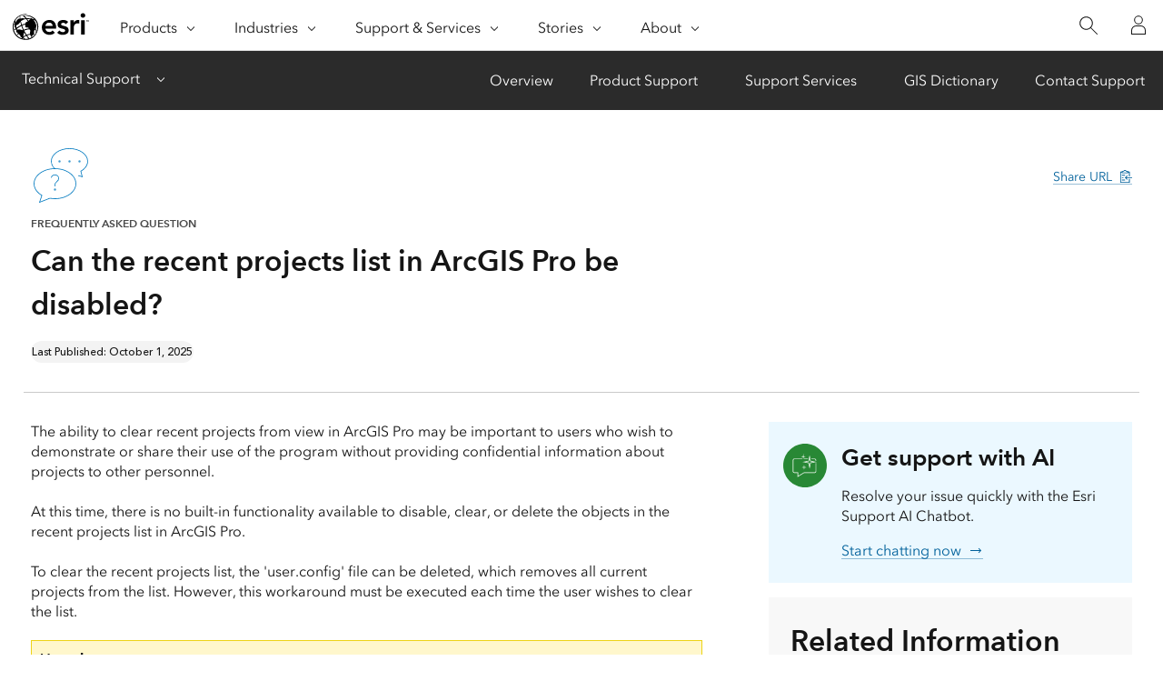

--- FILE ---
content_type: text/html; charset=utf-8
request_url: https://support.esri.com/en-us/knowledge-base/can-the-recent-projects-list-in-arcgis-pro-be-disabled--000012650
body_size: 7001
content:
<!DOCTYPE html>
<html dir="ltr" lang="en-us">
<head>
    <meta charset="UTF-8">
    <meta http-equiv="X-UA-Compatible" content="ie=edge">
    <meta name="viewport" content="width=device-width, initial-scale=1.0">

    <title>FAQ: Can the Recent Projects List in ArcGIS pro Be Disabled?</title>
        <meta name="description" content="The ability to clear recent projects from view in ArcGIS Pro may be important to users who wish to demonstrate or share their use of the program without providing confidential information about projec"/>
        <link rel="canonical" href="https://support.esri.com/en-us/knowledge-base/can-the-recent-projects-list-in-arcgis-pro-be-disabled--000012650"/>
    
    <link rel="alternate" href="https://support.esri.com/en-us/knowledge-base/can-the-recent-projects-list-in-arcgis-pro-be-disabled--000012650" hreflang="en-us"/>
    <link rel="alternate" href="https://support.esri.com/en-us/knowledge-base/can-the-recent-projects-list-in-arcgis-pro-be-disabled--000012650" hreflang="x-default"/>

     <!-- Fav Icons-->
    <link rel="apple-touch-icon-precomposed" sizes="180x180" href="/content/dam/esrisites/en-us/common/favicon/esri-favicon-light-180.png"/>
    <link rel="icon" media="(prefers-color-scheme:dark)" type="image/png" sizes="32x32" href="/content/dam/esrisites/en-us/common/favicon/esri-favicon-dark-32.png"/>
    <link rel="icon" media="(prefers-color-scheme:light)" type="image/png" sizes="32x32" href="/content/dam/esrisites/en-us/common/favicon/esri-favicon-light-32.png"/>
    <link rel="icon" type="image/svg+xml" sizes="16x16 32x32 48x48 180x180" href="/content/dam/esrisites/en-us/common/favicon/esri-favicon.svg"/>


    <!-- meta data for search filters -->

    <meta name="search-title" content="Can the recent projects list in ArcGIS Pro be disabled?"/>
    <meta name="last-modified" content="10/01/2025"/>
    <meta name="date-sort" content="2016-05-05"/>
    <meta name="first-published" content="05/05/2016"/>
    <meta name="last-published" content="10/01/2025"/>
    <meta name="created" content="10/01/2025"/>
    <meta name="product" content="ArcGIS Pro 1 x"/>
    <meta name="product_label" content="ArcGIS Pro 1 x"/>
    <meta name="search-category" content="knowledgebase/technical-articles"/>
    <meta name="search-collection" content="knowledgebase"/>
    <meta name="sub-category" content="tech-articles"/>
    <meta name="article-type" content="FAQ"/>
    <meta name="article-number" content="000012650"/>

         <meta name="cardtype" content="knowledge base"/>
    
     <meta name="robots" content="index, follow "/>

    <!-- global-nav -->
    <script type="text/JavaScript" src="https://webapps-cdn.esri.com/CDN/components/global-nav/js/gn.js"></script>
    <script src="https://webapps-cdn.esri.com/CDN/jslibs/es6-polyfill.min.js"></script>
    <link rel="stylesheet" href="https://webapps-cdn.esri.com/CDN/components/global-nav/css/gn.css" />

    <!-- calcite-components -->
    <script rel="preload" as="script" src="https://js.arcgis.com/calcite-components/1.8.0/calcite.esm.js" type="module"></script>
    <link rel="stylesheet preload" as="style" href="https://js.arcgis.com/calcite-components/1.8.0/calcite.css" type="text/css" crossorigin />

    <!-- local js and css -->
    <link rel="stylesheet" href="https://www.esri.com/etc.clientlibs/esri-sites/clientlibs/components.css" type="text/css" >
    <script src="/en-us/knowledge-base/static/js/script.js"></script>
    <link rel="stylesheet" href="https://support.esri.com/etc.clientlibs/esri-sites/components/content/local-navigation/clientlibs.css" type="text/css">
    <link rel="stylesheet" href="/en-us/knowledge-base/static/css/components.css" type="text/css" crossorigin>
    <link rel="stylesheet" href="/en-us/knowledge-base/static/css/technical-site.css" type="text/css" crossorigin>


    <link rel="stylesheet" href="https://webapps-cdn.esri.com/CDN/react/support-ai-chatbot/static/css/support-ai-chatbot.css" type="text/css">
    <script type="text/javascript" src="https://mtags.esri.com/tags.js"></script>

    <link rel="stylesheet" href="https://webapps-cdn.esri.com/CDN/react/support-ai-chatbot/static/css/support-ai-chatbot.css" type="text/css">
    <script type="text/javascript">
    window.dataLayer = Object.assign({}, window.dataLayer, {
        pageTitle: 'FAQ: Can the Recent Projects List in ArcGIS pro Be Disabled?',
        pageName: 'Knowledge base:articles:FAQ: Can the Recent Projects List in ArcGIS pro Be Disabled?',
        pagePath: '/en-us/knowledge-base/can-the-recent-projects-list-in-arcgis-pro-be-disabled--000012650',
        pageType: "Knowledgebase",
        pageSubType: 'Knowledgebase-artcle-types',
        domain: 'support.esri.com',
        environment: "node-ejs",
        hierarchy1: 'en-us',
        hierarchy2: 'knowledge-base',
        hierarchy3: 'can-the-recent-projects-list-in-arcgis-pro-be-disabled--000012650',
        hierarchy4: '',
        locale: 'en-us',
        language: 'en',
        countryCode: 'us',
        tags: 'adobe-analytics---only-for-sites:page-type/knowledgebase,adobe-analytics---only-for-sites:page-sub-type/knowledgebase-article-types'
    });
</script>    <meta property="og:title" content="FAQ: Can the Recent Projects List in ArcGIS pro Be Disabled?"/>
   <meta name="og:description" content="The ability to clear recent projects from view in ArcGIS Pro may be important to users who wish to demonstrate or share their use of the program without providing confidential information about projec">
 <meta property="og:image" content="https://support.esri.com/content/dam/support/en-us/social/technical-support-social-share.jpg" />
<meta property="og:url" content="https://support.esri.com/en-us/knowledge-base/can-the-recent-projects-list-in-arcgis-pro-be-disabled--000012650"/>
<meta property="og:type" content="website"/>

<meta name="twitter:site" content="@Esri"/>
<meta name="twitter:title" content="FAQ: Can the Recent Projects List in ArcGIS pro Be Disabled?"/>
  <meta name="twitter:description" content="The ability to clear recent projects from view in ArcGIS Pro may be important to users who wish to demonstrate or share their use of the program without providing confidential information about projec">
 <meta name="twitter:image" content="https://support.esri.com/content/dam/support/en-us/social/technical-support-social-share.jpg"/>
<meta name="twitter:card" content="summary_large_image"/>
<meta name="twitter:url" content="https://support.esri.com/en-us/knowledge-base/can-the-recent-projects-list-in-arcgis-pro-be-disabled--000012650"/></head>

<body>
<div class="local-navigation">
   <nav id="second-nav" navtype="newNavigation" domain="https://support.esri.com" path="/content/support/en-us/overview">
   </nav>
</div>        <div class="esri-technical grid-container calcite-theme-light">
            <div class="esri-text__iconContainer column-24 margin-top--10">

                    <img loading="lazy" decoding="async" class="esri-text__icon nonResp svg" alt=""
                        src="https://www.esri.com/content/dam/esrisites/en-us/common/icons/meridian-/faq-64.svg" />

                    <div class="sharelinks">
                        <div class="sharelink margin-top--6 esri-font--1">
                            <calcite-tooltip placement="top" id="virtual-tooltip">URL copied</calcite-tooltip>
                            <calcite-link href="" id="share-url-tooltip" icon-end="copy-to-clipboard">Share URL</calcite-link>
                        </div>
                    </div>
            </div>

            <div class="esri-technical-header column-24 padding-bottom--8 margin-bottom--8">
                <div class="esri-technical-header-content">
                    <p class="esri-text__category">
                    
                        
                            Frequently asked question
                        
                    </p>

                    <h1 class="esri-text__title">Can the recent projects list in ArcGIS Pro be disabled?</h1>
                    
                    <calcite-chip scale="s" appearance="solid" color="grey" class="margin-top--2">
                        Last Published: October 1, 2025
                    </calcite-chip>
                    
                </div>
            </div>
        
            <div class="column-24">

    <div class="esri-technical-container">
<!-- information section -->
        <div class="item leftcontent">
            <div class="esri-technical-info-text">
                <!-- <section>
                    <iframe id="kmsembed-1_2wsc3glt"
                        src="https://mediaspace.esri.com/embed/secure/iframe/entryId/1_2wsc3glt/uiConfId/49028003/st/0"
                        class="kmsembed kaltura-video" allowfullscreen webkitallowfullscreen mozAllowFullScreen
                        allow="autoplay *; fullscreen *; encrypted-media *" referrerPolicy="no-referrer-when-downgrade"
                        sandbox="allow-downloads allow-forms allow-same-origin allow-scripts allow-top-navigation allow-pointer-lock allow-popups allow-modals allow-orientation-lock allow-popups-to-escape-sandbox allow-presentation allow-top-navigation-by-user-activation"
                        frameborder="0" title="Exploring with GIS Overview"></iframe>
                </section>
                <section>
                    <p>Lorem ipsum dolor sit amet, consectetur adipiscing elit. Suspendisse suscipit sapien ac sapien
                        malesuada fringilla. Fusce venenatis, mauris id sagittis dapibus, mauris velit sollicitudin
                        ante, a pulvinar leo orci vel erat. Nam mattis erat augue, at luctus ex dignissim et. Donec
                        suscipit, dui at efficitur tristique, nulla nisi ornare lorem, vel dictum lectus eros nec felis.
                    </p>
                </section> -->
                


                

                
                <section>
                    
                    <p>The ability to clear recent projects from view in ArcGIS Pro may be important to users who wish to demonstrate or share their use of the program without providing confidential information about projects to other personnel.<br><br>At this time, there is no built-in functionality available to disable, clear, or delete the objects in the recent projects list in ArcGIS Pro.<br><br>To clear the recent projects list, the &#39;user.config&#39; file can be deleted, which removes all current projects from the list. However, this workaround must be executed each time the user wishes to clear the list.</p>

<pre class='ckeditor_codeblock' style='background-color: #fff7cc; border: 1px solid var(--calcite-ui-warning);white-space: pre-wrap;'>
<b>Warning:</b>
Deleting the user.config file  results in the removal of any other previous configuration changes made to ArcGIS Pro. Please determine if this procedure affects your use of the software before performing the steps in this article.</pre>

<p>The instructions provided describe how to clear the recent projects list in ArcGIS Pro on a Windows computer.</p>

<pre class='ckeditor_codeblock' style='background-color: #c7eaff; border: 1px solid #77bde7;white-space: pre-wrap;'>
<b>Note:</b>
To execute the instructions below, the &#39;Hidden files and folders&#39; option in the computer <a href='https://windows.microsoft.com/en-us/windows/show-hidden-files#show-hidden-files=windows-7' target='_blank'>must be set to &#39;Show hidden files, folders and drives.&#39;</a></pre>

<ol><li>Navigate to the root system drive, typically C:, navigate to the <strong>Users </strong>folder: <strong>(User Name) &gt; AppData &gt; Roaming &gt; ESRI</strong>.</li><li>Depending on the version of ArcGIS Pro in use, the user.config file is in one of the following folders, as shown in the next image:
	<ul><li>ArcGISPro.exe_StrongName_&lt;STRONGNAME&gt;\&lt;VERSIONNUMBER&gt;</li><li>ArcGISPro._StrongName_&lt;STRONGNAME&gt;\&lt;VERSIONNUMBER&gt;</li></ul>
	</li></ol>

<div style='margin-left: 40px;'><img alt='file explorer path to user.config file' src='https://webapps-cdn.esri.com/CDN/support-site/technical-articles-images/000012650/00N39000003LL2C-0EM5x000004Nxvr.png'></img></div>

<ul><li>There may be several subfolders present, with each folder representing a different version of ArcGIS Pro. Select the correct folder depending on which version is being used. In this example, in the image below, for ArcGIS Pro 3.0.x, the path is: </li></ul>

<pre class='ckeditor_codeblock' style='background-color: whitesmoke;'>
C:\Users\&lt;username&gt;\AppData\Roaming\ESRI\ArcGISPro_StrongName_zvah3uykicxkwb5qgbiayac4t4a1cvw4\3.0.0.0</pre>

<div style='margin-left: 40px;'><img alt='folder for version of ArcGIS Pro used' src='https://webapps-cdn.esri.com/CDN/support-site/technical-articles-images/000012650/00N39000003LL2C-0EM5x000004Nxvw.png'></img></div>

<ol start='3'><li>The user.config file inside the folder, as shown in the next image, represents all the configurations made to date. Delete this file to reset ArcGIS Pro to default settings. This clears the recent items list.</li></ol>

<div style='margin-left: 40px;'><img alt='folder location of user.config file for ArcGIS Pro 3.0.x' src='https://webapps-cdn.esri.com/CDN/support-site/technical-articles-images/000012650/00N39000003LL2C-0EM5x000004Nxw1.png'></img></div>

                </section>
                

            </div>
  
            <div class="esri-technical-info-caption">
                
                <p>Article ID: 000012650</p>
                

                
                <div class="productCategoryList">
                 <span>Software:</span>
                  <ul><li>ArcGIS Pro 1 x</li></ul>
                    </div>
                    

            </div>

        </div>

        <!-- notification section -->
        <div class="item rightcontent">
            <div class="size-3 notification-sidebar">
                <div>
                    <svg fill="none" height="64" viewBox="0 0 64 64" width="64" xmlns="http://www.w3.org/2000/svg">
                        <path d="m64 32c0-17.6731-14.3269-32-32-32s-32 14.3269-32 32 14.3269 32 32 32 32-14.3269 32-32z" fill="#288835"></path>
                        <path d="m36.1444 22.7612h-5.4903l.0927-.8997h5.5914zm9.7999-.8997h-4.8352l.1939.8997h4.6413c.8596 0 1.5591.681 1.5591 1.5186v.9634l.9252.1889v-1.1523c0-1.3335-1.1147-2.4183-2.4843-2.4183zm1.5591 18.6754c0 .8377-.6995 1.5187-1.5591 1.5187h-15.4893l-8.5981 5.3089v-5.3089h-5.3726c-.8596 0-1.5591-.681-1.5591-1.5187v-16.2571c0-.8376.6995-1.5186 1.5591-1.5186h11.8243l-.0926-.8997h-11.7317c-1.3697 0-2.4843 1.0848-2.4843 2.4183v16.2571c0 1.3336 1.1146 2.4183 2.4843 2.4183h4.4474v6.0448l9.7918-6.0448h15.2208c1.3696 0 2.4843-1.0847 2.4843-2.4183v-12.3477l-.9252.189zm-18.022-17.6631.4755-3.4739 3.568-.463-3.568-.4631-.4755-3.4738-.4757 3.4738-3.5679.4631 3.5679.463zm.6796 11.3475-3.5679.4631 3.5679.463.4757 3.4739.4755-3.4739 3.568-.463-3.568-.4631-.4755-3.4738zm8.5627-12.8098-.9212 4.5022-4.6242.8969 4.6242.8967.9212 4.5025.9212-4.5025 4.6242-.8967-4.6242-.8969zm0-4.6058.9064 4.43.8006 3.9129 4.019.7795 4.5503.8826-4.5505.8825-4.0189.7794-.8005 3.913-.9064 4.4302-.9065-4.4302-.8005-3.913-4.0189-.7794-4.5504-.8825 4.5503-.8826 4.0189-.7795.8006-3.9129z" fill="#fff"></path>
                    </svg>
                </div>
                <div>
                    <h3>Get support with AI</h3>
                    <p>Resolve your issue quickly with the Esri Support AI Chatbot.</p>
                    <div class="download-icons">
                        <a href="https://apps.apple.com/us/app/esri-support/id1446065834"><img src="https://www.esri.com/content/dam/esrisites/en-us/common/badges/2022/apple-app-store.png" /></a>
                        <a href="https://play.google.com/store/apps/details?id=com.esri.esrisupport&pli=1"><img src="https://www.esri.com/content/dam/esrisites/en-us/common/badges/2022/google-play-store.png" /></a>
                    </div>
                    <calcite-link icon-end="arrow-right" href="javascript:document.querySelector('#support-ai-chatbot button.chat-minimize-button.minimized').click();">Start chatting now</calcite-link>
                </div>
            </div>
            
            <div class="size-3 esri-technical-info-sidebar">
                
                    <h2 class="esri-text__title">Related Information</h2>
                    <div class="esri-technical-relatedLinks padding-bottom--4">
                            <ul><li><a href='https://support.esri.com/en/technical-article/000018479' target='_blank'>FAQ: What are the user.config files for in ArcMap and ArcGIS Pro?</a></li><li><a href='https://pro.arcgis.com/en/pro-app/get-started/get-started.htm' target='_blank'>ArcGIS Pro: Get started with ArcGIS Pro</a></li><li><a href='https://geonet.esri.com/thread/150637' target='_blank'>GeoNet: How to remove ArcGIS Pro recent projects from the start menu?</a></li><li><a href='https://ideas.arcgis.com/ideaView?id=087E0000000CzoW&amp;returnUrl=%2Fapex%2FideaList%3Fc%3D09a300000004xET%26category%3DArcGIS%2BPro' target='_blank'>ArcGIS Ideas: ArcGIS Pro - clear recently opened projects</a></li></ul>
                    </div>
                

                <h2 class="esri-text__title">Discover more on this topic</h2>
                <div class="related-info-wrapper">
                    <div class="related-info-content">
                        <img loading="lazy" decoding="async" width="36" height="36"  class="margin-bottom--2" alt=""
                        src="https://www.esri.com/content/dam/esrisites/en-us/common/icons/meridian-/esri-community-48.svg"/>
                        <calcite-link href="https://community.esri.com/t5/forums/searchpage/tab/message?advanced=false&amp;allow_punctuation=false&amp;q=faq can the recent projects list in arcgis pro be disabled" class="margin-bottom--1  esri-font-0">Esri Community</calcite-link>
                        <p class="esri-font--2">Search for related information</p>
                    </div>
                    <div class="related-info-content">
                        <img loading="lazy" decoding="async" width="36" height="36"  class="margin-bottom--2" alt=""
                        src="https://www.esri.com/content/dam/esrisites/en-us/common/icons/meridian-/arcmap-training-48.svg"/>
                        <calcite-link href="https://www.esri.com/training/" class="margin-bottom--1  esri-font-0">Training</calcite-link>
                        <p class="esri-font--2">Find training related to this topic</p>
                    </div>
                    <div class="related-info-content">
                        <img loading="lazy" decoding="async" width="36" height="36"  class="margin-bottom--2" alt=""
                        src="https://www.esri.com/content/dam/esrisites/en-us/common/icons/meridian-/idea-48.svg"/>
                        <calcite-link href="https://community.esri.com/t5/forums/searchpage/tab/message?filter=includeIdeas&amp;q=faq can the recent projects list in arcgis pro be disabled&amp;include_ideas=true&amp;noSynonym=false&amp;collapse_discussion=true" class="margin-bottom--1 esri-font-0 ">ArcGIS Ideas</calcite-link>
                        <p class="esri-font--2">Explore ideas and give feedback</p>
                    </div>
                </div>
            </div>
        </div>

        <!-- contact section -->
        <div class="item contactsection">
            <div class="esri-technical-info">
                <div class="esri-technical-info-details">
                    <div class="esri-technical-info-contact">

                    <!-- Uncomment fedback-section once walkme integration is ready to use -->
                        <!-- <div class="feedback-section">
                            <div class="feedback-section-click">
                                <span>Was this article helpful </span>
                                <calcite-button appearance="clear" color="blue" scale="l" href="" alignment="center" width="auto" calcite-hydrated=""><calcite-icon icon="thumbsUp" scale="m" aria-hidden="true" calcite-hydrated=""></calcite-icon>
                                </calcite-button>
                                <calcite-button appearance="clear" color="blue" scale="l" href="" alignment="center" width="auto" calcite-hydrated=""><calcite-icon icon="thumbsDown" scale="m" aria-hidden="true" calcite-hydrated=""></calcite-icon>
                                </calcite-button>

                            </div>

                            <div class="feedback-section-email">
                                <calcite-link href="http://www.esri.com" role="presentation" calcite-hydrated="">Give feedback about this article</calcite-link>
                            </div>

                        </div> -->
                        <div class="more-help-section">
                            <div>

                                <svg id="icon-ui-svg" xmlns="http://www.w3.org/2000/svg" viewBox="0 0 48 48"><path d="M20 12.086C9.027 12.086.1 18.176.1 25.662c0 4 2.483 7.504 7.185 10.151l-2.275 6.34 10.31-3.596c.538.066 3.179.38 4.68.38 11.159 0 19.9-5.83 19.9-13.275 0-7.486-8.927-13.576-19.9-13.576zm0 26.052c-1.592 0-4.644-.383-4.674-.387l-.093-.011-8.904 3.106 1.94-5.406-.302-.164C4.743 33.522.9 30.43.9 25.662c0-7.044 8.568-12.776 19.1-12.776s19.1 5.732 19.1 12.776c0 6.996-8.39 12.476-19.1 12.476zm23.335-23.055l.47.646-2.424 1.767-.47-.646zm-7.517-2.822l-.681-.419 1.57-2.556.681.42zM47 24.101v.799h-3v-.8zm-27.5.374a1.025 1.025 0 1 0 1.025 1.025 1.026 1.026 0 0 0-1.025-1.025zm-.225 1.025a.225.225 0 0 1 .45 0c0 .248-.45.248-.45 0zM9.5 24.475a1.025 1.025 0 1 0 1.025 1.025A1.026 1.026 0 0 0 9.5 24.475zM9.275 25.5a.225.225 0 1 1 .45 0c0 .248-.45.248-.45 0zM29.5 24.475a1.025 1.025 0 1 0 1.025 1.025 1.026 1.026 0 0 0-1.025-1.025zm-.225 1.025a.225.225 0 0 1 .45 0c0 .248-.45.248-.45 0z" id="icon-ui-svg--base"></path></svg>                                <p class="margin-bottom--1">Get help from ArcGIS experts</p>
                                <calcite-link href="https://support.esri.com/en-us/contact" class="esri-font--1" role="presentation" calcite-hydrated="">Contact technical support</calcite-link>
                            </div>
                            <div>
                                
<svg id="icon-ui-svg" xmlns="http://www.w3.org/2000/svg" viewBox="0 0 48 48"><path d="M23.138 37l-.55 1.1h3.823l-.55-1.1h.895l.95 1.9h-6.412l.95-1.9zm19.96-1.9H6v.8h37.099zm-8.09-14.2H37v-.8h-1.993zM46.9 37.474V39.5a4.405 4.405 0 0 1-4.4 4.4h-36a4.405 4.405 0 0 1-4.4-4.4v-2.026h.021a3.374 3.374 0 0 1 .283-1.38l7.27-16A3.405 3.405 0 0 1 12.77 18.1h1.237v.8H12.77a2.602 2.602 0 0 0-2.367 1.524l-7.27 16A2.6 2.6 0 0 0 5.499 40.1h38.002a2.6 2.6 0 0 0 2.366-3.676l-7.27-16A2.602 2.602 0 0 0 36.23 18.9h-1.223v-.8h1.223a3.405 3.405 0 0 1 3.095 1.993l7.27 16a3.372 3.372 0 0 1 .284 1.38zm-.818 2.197a3.362 3.362 0 0 1-2.581 1.229H5.499a3.364 3.364 0 0 1-2.581-1.229 3.595 3.595 0 0 0 3.582 3.43h36a3.595 3.595 0 0 0 3.582-3.43zM12 20.9h2.007v-.8H12zM24.507.1c-5.495 0-8.4 2.183-8.4 6.313v16.329l8.4 8.455 8.4-8.455V6.412c0-4.13-2.905-6.312-8.4-6.312zm7.6 22.312l-7.6 7.65-7.6-7.65v-16c0-3.657 2.557-5.512 7.6-5.512s7.6 1.855 7.6 5.513zM24.506 5.1a4.4 4.4 0 1 0 4.4 4.4 4.405 4.405 0 0 0-4.4-4.4zm0 8a3.6 3.6 0 1 1 3.6-3.6 3.604 3.604 0 0 1-3.6 3.6z" id="icon-ui-svg--base"></path></svg>
                                <p class="margin-bottom--1">Start chatting now</p>
                                <calcite-link href="https://support.esri.com/en-us/app" class="esri-font--1" role="presentation" calcite-hydrated="">Go to download options</calcite-link>
                            </div>
                        </div>
                    </div>
                </div>
                
        
            </div>
        </div>
    
    </div>





            </div>
        </div>
        <div id="support-ai-chatbot">
            <script type="text/javascript" src="https://webapps-cdn.esri.com/CDN/react/support-ai-chatbot/static/js/support-ai-chatbot.js"></script>
        </div>
   <script type="text/javascript" src="https://support.esri.com/etc.clientlibs/esri-sites/clientlibs/localNav.js"></script>    </body>
</html>

--- FILE ---
content_type: text/css; charset=UTF-8
request_url: https://support.esri.com/en-us/knowledge-base/static/css/technical-site.css
body_size: 1690
content:
.esri-technical .svg {
    filter: invert(30%) sepia(98%) saturate(1144%) hue-rotate(176deg)
        brightness(95%) contrast(103%);
    width: 64px;
    height: 64px;
}
.info-icon {
    color: var(--calcite-ui-brand);
}
.esri-table table tr {
    --calcite-ui-border-1: #dfdfdf;
}
.esri-technical .esri-text__iconContainer {
    display: flex;
    justify-content: space-between;
}
.esri-technical .esri-text__iconContainer .sharelinks {
    display: flex;
}
.esri-technical
    .esri-text__iconContainer
    .sharelinks
    calcite-link:not(:nth-child(1)) {
    padding-inline-start: var(--space-4);
}

.esri-technical-header {
    border-bottom: 1px solid var(--calcite-ui-border-1);
}
.esri-technical-header-content {
    width: 85%;
}
@media (min-width: 760px) {
    .esri-technical-header-content {
        width: 60%;
    }
}
.esri-technical-header-content calcite-chip {
    margin-inline-end: var(--space-4);
}

.esri-technical-info-details .kaltura-video {
    aspect-ratio: 16 / 9;
    width: 100%;
}

.esri-technical-info-text section h2 {
    font-size: var(--font-3);
    margin: var(--space-12) 0 var(--space-2);
}

.esri-technical-info-text section h2:first-of-type {
    margin-block-start: var(--space-4);
}

.esri-technical-info-details section {
    padding: 0 0 var(--space-1) 0;
}
.esri-technical-info-details section img {
    padding: var(--space-2) 0 var(--space-8);
}
.esri-technical-info-details section ul,
.esri-technical-info-details section ol {
    padding-inline-start: var(--space-8);
}

.esri-technical-info-details section .note {
    border: 1px solid #77bde7;
    padding: var(--space-4);
    background: #c7eaff;
    margin: var(--space-4) 0;
}
.esri-technical-info-details section .note span {
    display: block;
    margin-bottom: var(--space-2);
}
.esri-technical-info-details section .note.warning {
    border: 1px solid var(--calcite-ui-warning);
    background: #fff7cc;
    text-align: left;
}
.esri-technical-info-details section .note.error {
    border: 1px solid var(--calcite-ui-danger);
    background: #ffc6bf;
}
.esri-technical-info-details section .note.code {
    border: 1px solid var(--calcite-ui-border-1);
    background: var(--calcite-ui-foreground-2);
}
.esri-technical-info-details section .note.code code {
    background-color: transparent;
}

.esri-technical-info-caption {
    padding: var(--space-8) 0 var(--space-4) 0;
    margin-block-start: var(--space-6);
    font-size: var(--calcite-font-size--1);
    border-top: 1px solid var(--calcite-ui-border-1);
}
.esri-technical-info-caption ul li {
    font-size: var(--calcite-font-size--1);
}
.calcite-button-wrap {
    display: inline-block;
    white-space: nowrap;
}

/* in the master */
.esri-technical-info-contact {
    margin: var(--space-4) 0 var(--space-16);
    padding-block-end: var(--space-10);
    background:  #edf8ff;
}

.esri-technical-info-contact .feedback-section {
    justify-content: center;
    display: flex;
    border-bottom: 1px solid var(--calcite-ui-border-1);
    padding-bottom: var(--space-6);
    flex-direction: column;
    align-items: center;
}
@media (min-width: 760px) {
    .esri-technical-info-contact .feedback-section {
        flex-direction: row;
    }
}
.esri-technical-info-contact .feedback-section span {
    margin-right: var(--space-4);
}
.esri-technical-info-contact .feedback-section .feedback-section-click {
    text-align: center;
}
@media (min-width: 760px) {
    .esri-technical-info-contact .feedback-section .feedback-section-click {
        border-right: 1px solid var(--calcite-ui-border-1);
        padding-inline-end: var(--space-8);
    }
}
.esri-technical-info-contact .feedback-section .feedback-section-email {
    text-align: center;
    padding-top: var(--space-3);
}
@media (min-width: 760px) {
    .esri-technical-info-contact .feedback-section .feedback-section-email {
        padding-inline-start: var(--space-8);
        padding-top: 0;
    }
}
.esri-technical-info-contact .more-help-section {
    display: flex;
    justify-content: center;
    flex-direction: column;
}

@media (min-width: 760px) {
    .esri-technical-info-contact .more-help-section {
        flex-direction: row;
    }
}

.esri-technical-info-contact .more-help-section div {
    flex-basis: 50%;
    text-align: center;
    padding-block-start:var(--space-10);
}

.esri-technical-info-contact .more-help-section img,
.esri-technical-info-contact .more-help-section svg {
    width: 48px;
    fill: var(--theme-color-secondary);
}

/* master */
.notification-sidebar{
    padding: var(--space-6) var(--space-6) var(--space-6) var(--space-4);
    display: flex;
    flex-direction: row; 
    background: #EBF8FF;
    margin-block-end: var(--space-4);
}
.notification-sidebar svg{
    height:48px;
    width: auto;
    margin-right: var(--space-4);
}
.notification-sidebar h3{
    line-height: 1.2;
    font-weight: var(--calcite-font-weight-bold);
}
.notification-sidebar calcite-link{
    display:none;
}

@media (min-width: 860px) {
    .notification-sidebar .download-icons{
        display:none;
    }
    .notification-sidebar calcite-link{
        display:block;
    }
}

.esri-technical-info-sidebar {
    padding: var(--space-6);
    background: #f8f8f8;
}

.esri-technical-info-sidebar .article-type-wrapper .article-type {
    display: flex;
    border-bottom: 1px solid var(--calcite-ui-border-1);
    padding: var(--space-6) 0;
}
.esri-technical-info-sidebar
    .article-type-wrapper
    .article-type
    .esri-text__icon {
    margin-top: var(--space-2);
}
.esri-technical-info-sidebar .article-type-wrapper .article-type:last-of-type {
    margin: 0 var(--space-6) var(--space-8) 0;
    border-bottom: none;
}
.esri-technical-info-sidebar .article-type-wrapper .article-type-text {
    margin-inline-start: var(--space-2);
}
.esri-technical-info-sidebar .article-type-wrapper .article-type p {
    margin-bottom: 0;
}
.esri-technical-info-sidebar .related-info-wrapper {
    display: flex;
    margin: var(--space-6) 0 0;
    flex-direction: column;
}
@media (min-width: 640px) and (max-width: 860px) {
    .esri-technical-info-sidebar .related-info-wrapper {
        flex-direction: row;
    }
}
@media (min-width: 1280px) {
    .esri-technical-info-sidebar .related-info-wrapper {
        flex-direction: row;
    }
}

@media (min-width: 640px) {
    .esri-technical-info-sidebar .related-info-wrapper .related-info-content {
        margin-inline-end: var(--space-4);
        flex-basis: 33%;
    }
}
@media (min-width: 640px) {
    .esri-technical-info-sidebar
        .related-info-wrapper
        .related-info-content:last-of-type {
        margin-inline-end: 0;
    }
}

.esri-technical-info-sidebar .related-info-wrapper .related-info-content calcite-link{
  display:block;
  margin-block-end: var(--space-2);
}

.bug-article-table tr td calcite-icon {
    margin-top: -4px;
    display: inline-block;
    vertical-align: middle;
}

.stepsToReproduce-title {
    display: none;
}

.esri-technical-info-sidebar .related-info-wrapper .related-info-content calcite-link{
    display:block;
    margin-block-end: var(--space-2);
  }
  
  .esri-technical-relatedLinks ul{
    padding-inline-start: 0;
  }
  
  .esri-technical-relatedLinks ul li{
    list-style: none;
      padding-inline-start: 0;
      padding-block-end: var(--space-4);
  }


  /* test code */

.esri-technical-container {
  display: grid;
  grid-template-columns: 61% 33%;
  grid-gap: 70px;
  row-gap:40px;
  margin: 0;
  justify-content: space-between;
}

.esri-technical-container .leftcontent {
  grid-row-start: 1;
  grid-row-end: 2;
}

.esri-technical-container .rightcontent {
  grid-row-start: 1;
  grid-row-end: 3;
}

pre{
    text-wrap: wrap;
    padding: 10px;
    margin: 20px 0;
    margin-left: 0 !important;
}
@media (max-width:860px){
  .esri-technical-container {
    display: block;
    }
    .esri-technical-container .item{
        margin-block-end:40px;
    }
}


--- FILE ---
content_type: image/svg+xml
request_url: https://www.esri.com/content/dam/esrisites/en-us/common/icons/meridian-/faq-64.svg
body_size: 409
content:
<svg id="icon-ui-svg" xmlns="http://www.w3.org/2000/svg" viewBox="0 0 64 64"><path d="M62.86 16.368c0-7.92-9.15-14.362-20.4-14.362S22.062 8.449 22.062 16.368a11.435 11.435 0 0 0 3.234 7.755C12.95 24.578 3.1 31.982 3.1 41.018c0 5.082 3.093 9.824 8.5 13.05l-2.737 8.117 12.115-4.727c.618.08 3.747.478 5.522.478 12.903 0 23.4-7.59 23.4-16.918S39.403 24.101 26.5 24.101l-.124.002a10.875 10.875 0 0 1-3.515-7.735c0-7.478 8.792-13.562 19.6-13.562s19.6 6.084 19.6 13.562c0 4.097-2.645 7.935-7.259 10.53l-.265.149 1.445 5.818-3.776-1.176-.238.764 5.133 1.599-1.642-6.609c4.709-2.738 7.402-6.76 7.402-11.075zM49.1 41.018c0 8.887-10.138 16.118-22.6 16.118-1.88 0-5.482-.48-5.519-.485l-.102-.013-10.71 4.178 2.396-7.11-.283-.164C6.955 50.46 3.9 45.895 3.9 41.018 3.9 32.131 14.038 24.9 26.5 24.9s22.6 7.23 22.6 16.118zM54.65 16.5a1.15 1.15 0 1 0-1.15 1.15 1.15 1.15 0 0 0 1.15-1.15zm-1.5 0a.35.35 0 1 1 .35.35.35.35 0 0 1-.35-.35zm-11.8 0a1.15 1.15 0 1 0 1.15-1.15 1.15 1.15 0 0 0-1.15 1.15zm1.5 0a.35.35 0 1 1-.35-.35.35.35 0 0 1 .35.35zm-12.5 0a1.15 1.15 0 1 0 1.15-1.15 1.15 1.15 0 0 0-1.15 1.15zm1.5 0a.35.35 0 1 1-.35-.35.35.35 0 0 1 .35.35zm-8.894 18.004h-.8c0-1.731 1.464-3.483 4.262-3.483a4.164 4.164 0 0 1 4.538 4.03 4.534 4.534 0 0 1-2.076 3.942 4.662 4.662 0 0 0-2.08 4.23V44H26v-.776a5.44 5.44 0 0 1 2.368-4.845 3.785 3.785 0 0 0 1.788-3.329c0-.032-.043-3.23-3.738-3.23-2.379 0-3.462 1.392-3.462 2.684zM26.5 46.35a1.15 1.15 0 1 0 1.15 1.15 1.15 1.15 0 0 0-1.15-1.15zm0 1.5a.35.35 0 1 1 .35-.35.35.35 0 0 1-.35.35z" id="icon-ui-svg--base"/></svg>